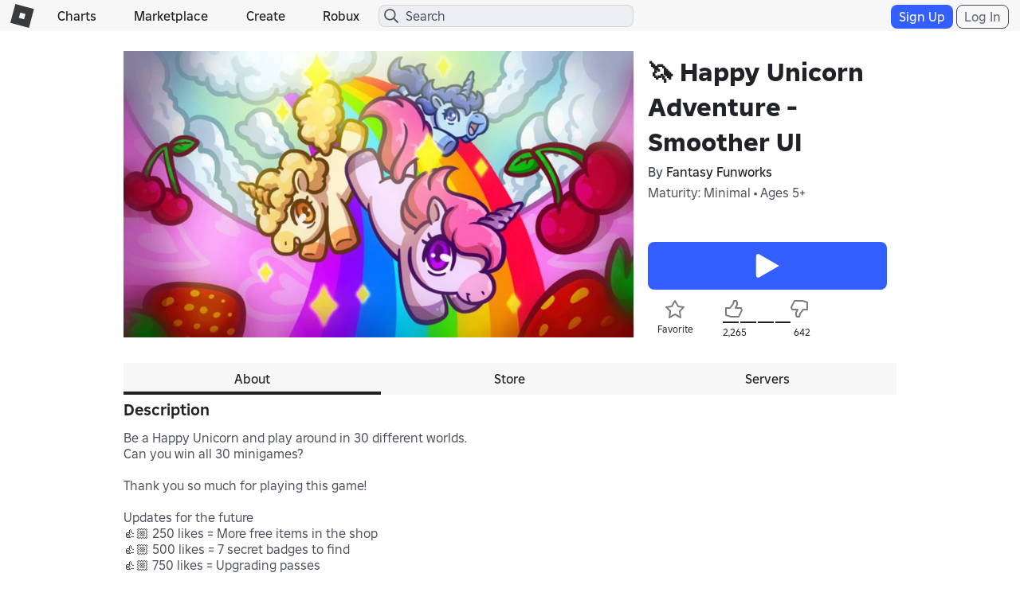

--- FILE ---
content_type: text/html; charset=utf-8
request_url: https://www.roblox.com/games/votingservice/10966411732
body_size: 338
content:

    <li id="voting-section"
        class="voting-panel body"
        data-target-id="10966411732"
        data-total-up-votes="2265"
        data-total-down-votes="642"
        data-vote-modal=""
        data-user-authenticated="false"
        data-vote-url="https://apis.roblox.com/voting-api/vote/asset/10966411732?vote="
        data-register-url=""
        data-account-page-url="">
        <div class="spinner spinner-sm loading"></div>
            <div class="vote-summary">
                <div class="voting-details">
                    <div class="users-vote ">

                        <div class="upvote">
                            <span class="icon-like "></span>
                        </div>

                        <div class="vote-details">
                            <div class="vote-container">
                                <div class="vote-background"></div>
                                <div class="vote-percentage"></div>
                                <div class="vote-mask">
                                    <div class="segment seg-1"></div>
                                    <div class="segment seg-2"></div>
                                    <div class="segment seg-3"></div>
                                    <div class="segment seg-4"></div>
                                </div>
                            </div>

                            <div class="vote-numbers">
                                <div class="count-left">
                                    <span id="vote-up-text" title="2265" class="vote-text">2,265</span>
                                </div>
                                <div class="count-right">
                                    <span id="vote-down-text" title="642" class="vote-text">642</span>

                                    </div>
                            </div>
                        </div>

                        <div class="downvote">
                            <span class="icon-dislike "></span>
                        </div>

                    </div>
                </div>

            </div>
    </li>


--- FILE ---
content_type: application/javascript
request_url: https://js.rbxcdn.com/13b3b0cf97cfb5da4538eb0c59f252188b4f724f9328c264a58d24a714e41fe5.js
body_size: 351
content:
var Roblox = Roblox || {};
Roblox.LangDynamic = Roblox.LangDynamic || {};
Roblox.LangDynamic["Feature.ShopDialog"] = {"Heading.LeavingRoblox":"You are leaving Roblox","Action.ContinueToShop":"Continue to Shop","Action.Cancel":"Cancel","Description.AgeWarning":"Please note that you need to be over 18 to purchase products online. The Amazon store is not part of Roblox.com and is governed by a separate privacy policy.","Description.AmazonRedirect":"Your are about to visit our amazon store. You will be redirected to Roblox merchandise store on {shopLink}.","Description.RetailWebsiteRedirect":"Heads up, Robloxian – by clicking “continue,” you will be redirected to a retail website that is not owned or operated by Roblox. They may have different terms and privacy policies.","Description.PurchaseAgeWarning":"Please note that you need to be over 18 to purchase products online. We hope to see you again soon!","Action.Continue":"Continue","Description.WebsiteRedirect":"Please Note: By clicking \"continue,\" you will be redirected to a third party website that is not owned, operated, or controlled by Roblox. We are not responsible for the privacy and security practices of such third party websites. You should refer to the privacy policies on their sites to determine their respective privacy practices."};
window.Roblox && window.Roblox.BundleDetector && window.Roblox.BundleDetector.bundleDetected("DynamicLocalizationResourceScript_Feature.ShopDialog");


--- FILE ---
content_type: application/javascript
request_url: https://js.rbxcdn.com/87a0c04447fe441d151248ce15f6644ec739826d005817d2c9726b22b81bf6c4.js
body_size: 5501
content:
var Roblox = Roblox || {};
Roblox.LangDynamic = Roblox.LangDynamic || {};
Roblox.LangDynamic["Authentication.TwoStepVerification"] = {"Action.Cancel":"Cancel","Action.Resend":"Resend Code","Action.Verify":"Verify","Label.EnterCode":"Enter Code (6-digit)","Label.EnterEmailCode":"Enter the code we just sent you via email.","Label.EnterTextCode":"Enter the code we just sent you via text message.","Label.TwoStepVerification":"2-Step Verification","Response.FeatureNotAvailable":"Feature not available. Please contact support.","Response.InvalidCode":"Invalid code.","Response.SystemErrorReturnToLogin":"System error. Please return to login screen.","Response.TooManyAttempts":"Too many attempts. Please try again later.","Label.TrustThisDevice":"Trust this device for 30 days","Response.CodeSent":"Code Sent","Label.RobloxSupport":"Roblox Support","Label.EnterTwoStepVerificationCode":"Enter your two step verification code.","Label.LearnMore":"Learn More","Label.FacebookPasswordWarning":"If you have been signing in with Facebook, you must set a password.","Action.Submit":"Submit","Label.Code":"Code","Label.NewCode":"New Code","Label.NeedHelpContactSupport":"Need help? Contact {supportLink}","Action.StartOver":"Start Over","Response.TooManyCharacters":"Too many characters","Label.CodeInputPlaceholderText":"Enter {codeLength}-digit Code","Description.TwoStepVerificationLoginEmail.Subject":"Verification Code for Roblox Account: {accountName}","Description.TwoStepVerificationLoginEmail.PlainBody":"{geoLocationInformation}Login code for {accountName}: {lineBreak}{lineBreak} {code} {lineBreak}{lineBreak}Enter this code into the 2-Step Verification screen to finish logging in. This code will expire in 15 minutes. {lineBreak}{lineBreak}This email was sent because your account tried to login to Roblox from a new browser or device. If you haven't tried logging into Roblox, someone else may be trying to access your account. You are strongly advised to change your password if you did not generate this request. {lineBreak}{lineBreak}Resources: {lineBreak}Change Your Password [{accountInfoPageLink}] {lineBreak}Learn More About 2-Step Verification [{twoStepVerificationHelpArticleLink}]{lineBreak}Keeping Your Account Safe [{keepAccountSafeArticleLink}] {lineBreak}General Roblox Support [{supportPageLink}] {lineBreak}{lineBreak}Thank you, {lineBreak}{lineBreak}The Roblox Team","Description.TwoStepVerificationLoginEmail.HtmlBody":"{geoLocationInformation}{spanStartTagWithBold}Login code for {accountName}: {lineBreak}{lineBreak}{code} {spanEndTag}{lineBreak}{lineBreak}Enter this code into the 2-Step Verification screen to finish logging in. This code will expire in 15 minutes.{lineBreak}{lineBreak}This email was sent because your account tried to login to Roblox from a new browser or device. If you haven't tried logging into Roblox, someone else may be trying to access your account. You are strongly advised to change your password if you did not generate this request.{lineBreak}{lineBreak}Resources:{lineBreak}{aTagStartWithHref}{ChangePasswordLink}{hrefEnd}Change Your Password{aTagEnd} {lineBreak}{aTagStartWithHref}{TwoStepVerificationArticleLink}{hrefEnd}Learn More About 2-Step Verification{aTagEnd} {lineBreak}{aTagStartWithHref}{AccountSafetyArticleLink}{hrefEnd}Keeping Your Account Safe{aTagEnd} {lineBreak}{aTagStartWithHref}{SupportLink}{hrefEnd}General Roblox Support{aTagEnd} {lineBreak}{lineBreak}Thank you,{lineBreak}{lineBreak}The Roblox Team","Description.TwoStepVerificationActivationEmail.Subject":"2-Step Verification with Email Activated for Roblox Account: {accountName}","Description.TwoStepVerificationDeactivationEmail.Subject":"2-Step Verification with Email Deactivated for Roblox Account: {accountName}","Description.TwoStepVerificationActivationEmail.Body.Under13":"Hi,{lineBreak}{lineBreak}2-Step Verification with Email has been activated for your child's Roblox account, {accountName}. For some actions like logging in, they will need to enter a 6-digit security code that Roblox sends to you via email.{lineBreak}{lineBreak}IMPORTANT: Don't share your security codes with anyone. Roblox will never ask you for your codes. This can include things like texting your code, screensharing, etc. By sharing your security codes with someone else, you are putting your account and its content at high risk.{lineBreak}{lineBreak}Roblox","Description.TwoStepVerificationActivationEmail.Body.Over13":"Hi {accountName},{lineBreak}{lineBreak}You have activated 2-Step Verification with Email for your Roblox account. For some actions like logging in, you will need to enter a 6-digit security code that Roblox sends to you via email.{lineBreak}{lineBreak}IMPORTANT: Don't share your security codes with anyone. Roblox will never ask you for your codes. This can include things like texting your code, screensharing, etc. By sharing your security codes with someone else, you are putting your account and its content at high risk.{lineBreak}{lineBreak}Roblox","Description.TwoStepVerificationDeactivationEmail.Body.Over13":"Hi {accountName},{lineBreak}{lineBreak}You have deactivated 2-Step Verification with Email for your Roblox account.{lineBreak}{lineBreak}IMPORTANT: Don't share your security codes with anyone. Roblox will never ask you for your codes. This can include things like texting your code, screensharing, etc. By sharing your security codes with someone else, you are putting your account and its content at high risk.{lineBreak}{lineBreak}Roblox","Description.TwoStepVerificationDeactivationEmail.Body.Under13":"Hi,{lineBreak}{lineBreak}2-Step Verification with Email has been deactivated for your child's Roblox account, {accountName}.{lineBreak}{lineBreak}IMPORTANT: Don't share your security codes with anyone. Roblox will never ask you for your codes. This can include things like texting your code, screensharing, etc. By sharing your security codes with someone else, you are putting your account and its content at high risk.{lineBreak}{lineBreak}Roblox","Description.TwoStepVerificationLoginEmail.Html.GeolocationInfo1":"{spanStartTagWithBold}Login request received from {username} located in {region}, {country} ({ipAddress}).{spanEndTag}{lineBreak}{lineBreak}","Description.TwoStepVerificationLoginEmail.Html.GeolocationInfo2":"{spanStartTagWithBold}Login request received from {username} located in {country} ({ipAddress}).{spanEndTag}{lineBreak}{lineBreak}\t","Description.TwoStepVerificationLoginEmail.Html.GeolocationInfo3":"{spanStartTagWithBold}Login request received from {username} (From Roblox Internal).{spanEndTag}{lineBreak}{lineBreak}\t","Description.TwoStepVerificationLoginEmail.PlainText.GeolocationInfo1":"Login request received from {username} located in {region}, {country} ({ipAddress}).{lineBreak}{lineBreak}","Description.TwoStepVerificationLoginEmail.PlainText.GeolocationInfo2":"Login request received from {username} located in {country} ({ipAddress}).{lineBreak}{lineBreak}","Description.TwoStepVerificationLoginEmail.PlainText.GeolocationInfo3":"Login request received from {username} (From Roblox Internal).{lineBreak}{lineBreak}","Description.TwoStepVerificationLoginEmail.Html.GeolocationInfo4":"{spanStartTagWithBold}Login request received from {username} located in {country}.{spanEndTag}{lineBreak}{lineBreak}","Description.TwoStepVerificationLoginEmail.Html.GeolocationInfo5":"{spanStartTagWithBold}Login request received from {username} located in {region}, {country}.{spanEndTag}{lineBreak}{lineBreak}","Description.TwoStepVerificationLoginEmail.Html.GeolocationInfo6":"{spanStartTagWithBold}Login request received from {username} located in {city}, {region}, {country}.{spanEndTag}{lineBreak}{lineBreak}","Description.TwoStepVerificationLoginEmail.PlainText.GeolocationInfo4":"Login request received from {username} located in {country}.{lineBreak}{lineBreak}","Description.TwoStepVerificationLoginEmail.PlainText.GeolocationInfo5":"Login request received from {username} located in {region}, {country}.{lineBreak}{lineBreak}","Description.TwoStepVerificationLoginEmail.PlainText.GeolocationInfo6":"Login request received from {username} located in {city}, {region}, {country}.{lineBreak}{lineBreak}","Label.DidNotReceive":"Didn't receive the code?","Description.TwoStepVerificationLoginEmail.V2.Subject":"Roblox Login Request: {accountName}","Description.TwoStepVerificationLoginEmail.V2.Header":"2-Step Verification Code: {code}","Description.TwoStepVerificationLoginEmail.V2.Body":"{paragraphStart}Hello,{paragraphEnd}{paragraphStart}{emphasisStart}{code}{emphasisEnd} is your Roblox 2-Step Verification code for {emphasisStart}{accountName}{emphasisEnd}.{paragraphEnd}{paragraphStart}Enter the above code into the 2-Step Verification screen to finish logging in. This code will expire in 15 minutes.{paragraphEnd}{paragraphStart}This login request was received from {emphasisStart}{geoLocationInformation}{emphasisEnd}.{paragraphEnd}{paragraphStart}IMPORTANT: Don't share your security codes with anyone. Roblox will never ask you for your codes. This can include things like texting your code, screensharing, etc. By sharing your security codes with someone else, you are putting your account and its content at high risk.{paragraphEnd}{lineBreak}{paragraphStart}Thank You,{lineBreak}{emphasisStart}The Roblox Team{emphasisEnd}{paragraphEnd}","Description.TwoStepVerificationLoginEmail.V2.Footer":"Do not reply to this email directly. You are receiving this email because there was a Roblox login attempt from a new browser or device. If you did not make this request, you are strongly advised to change your password.","Description.TwoStepVerificationLoginEmail.V2.Links":"{aTagStartWithHref}{TwoStepVerificationArticleLink}{hrefEnd}Learn More{aTagEnd} | {aTagStartWithHref}{AccountSafetyArticleLink}{hrefEnd}Account Safety{aTagEnd} | {aTagStartWithHref}{supportPageLink}{hrefEnd}Support{aTagEnd}","Description":"unknown","Description.UnknownLocation":"unknown","Response.SessionExpiredReturnToLogin":"Session has expired. Please return to login screen and try again.","Label.EmailMediaType":"Email","Label.AuthenticatorMediaType":"Authenticator","Label.RecoveryCodeMediaType":"Backup Code","Label.EnterAuthenticatorCode":"Enter the code generated by your authenticator app.","Label.EnterRecoveryCode":"Enter a previously saved backup code.","Label.CharacterCodeInputPlaceholderText":"Enter {codeLength}-character code","Label.ChooseAlternateMediaType":"Choose alternate verification method.","Action.ChangeMediaType":"Use another verification method","Description.TwoStepVerificationAuthenticatorActivationEmail.Body.Over13":"Hi {accountName},{lineBreak}{lineBreak}You have activated 2-Step Verification with Authenticator for your Roblox account. For some actions like logging in, you will need to enter a 6-digit security code from the Authenticator App.{lineBreak}{lineBreak}Remember to save your backup codes in case you don't have access to the Authenticator app.{lineBreak}{lineBreak}IMPORTANT: Don't share your security codes with anyone. Roblox will never ask you for your codes. This can include things like texting your code, screensharing, etc. By sharing your security codes with someone else, you are putting your account and its content at high risk.{lineBreak}{lineBreak}Roblox","Description.TwoStepVerificationAuthenticatorActivationEmail.Body.Under13":"Hi,{lineBreak}{lineBreak}2-Step Verification with Authenticator has been activated for your child's Roblox account, {accountName}. For some actions like logging in, they will need to enter a 6-digit security code from the Authenticator app.{lineBreak}{lineBreak}Remember to save your backup codes in case you don't have access to the Authenticator app.{lineBreak}{lineBreak}IMPORTANT: Don't share your security codes with anyone. Roblox will never ask you for your codes. This can include things like texting your code, screensharing, etc. By sharing your security codes with someone else, you are putting your account and its content at high risk.{lineBreak}{lineBreak}Roblox","Description.TwoStepVerificationAuthenticatorActivationEmail.Subject":"2-Step Verification with Authenticator Activated for Roblox Account: {accountName}","Description.TwoStepVerificationAuthenticatorDeactivationEmail.Body.Over13":"Hello {accountName},{lineBreak}{lineBreak}You have deactivated 2-Step Verification with Authenticator for your Roblox account. A security code from an Authenticator app will no longer be required for some actions like logging in.{lineBreak}{lineBreak}IMPORTANT: Don't share your security codes with anyone. Roblox will never ask you for your codes. This can include things like texting your code, screensharing, etc. By sharing your security codes with someone else, you are putting your account and its content at high risk.{lineBreak}{lineBreak}Roblox","Description.TwoStepVerificationAuthenticatorDeactivationEmail.Body.Under13":"Hello,{lineBreak}{lineBreak}2-Step Verification with Authenticator has been deactivated for your child's Roblox account, {accountName}. A security code from an Authenticator app will no longer be required for some actions like logging in.{lineBreak}{lineBreak}IMPORTANT: Don't share your security codes with anyone. Roblox will never ask you for your codes. This can include things like texting your code, screensharing, etc. By sharing your security codes with someone else, you are putting your account and its content at high risk.{lineBreak}{lineBreak}Roblox","Description.TwoStepVerificationAuthenticatorDeactivationEmail.Subject":"2-Step Verification with Authenticator Deactivated for Roblox Account: {accountName}","Description.TwoStepVerificationAuthenticatorCustomerSupportDeactivationEmail.Body.Over13":"Hello {accountName},{lineBreak}{lineBreak}This message is to notify you that our support team has deactivated 2-Step Verification with Authenticator for your Roblox account. This typically occurs due to a support ticket you submitted or as a security measure to ensure the safety of your account. A security code from an Authenticator app will no longer be required for some actions like logging in. You can reactivate 2-Step Verification in your {aTagStartWithHref}{AccountSettingsPageLink}{hrefEnd}account settings{aTagEnd}.{lineBreak}{lineBreak}If you need further assistance, {spanStartTagWithBold}do not reply to this email{spanEndTag}, and reply to your existing support ticket or submit a new support request here: {aTagStartWithHref}{supportPageLink}{hrefEnd}Roblox Support{aTagEnd}.{lineBreak}{lineBreak}IMPORTANT: Don't share your security codes with anyone. Roblox will never ask you for your codes. This can include things like texting your code, screensharing, etc. By sharing your security codes with someone else, you are putting your account and its content at high risk.{lineBreak}{lineBreak}Roblox","Description.TwoStepVerificationAuthenticatorCustomerSupportDeactivationEmail.Body.Under13":"Hello,{lineBreak}{lineBreak}This message is to notify you that our support team has deactivated 2-Step Verification with Authenticator on your child's Roblox account, {accountName}. This typically occurs due to a support ticket you submitted or as a security measure to ensure the safety of your account. A security code from an Authenticator app will no longer be required for some actions like logging in. You can reactivate 2-Step Verification in {aTagStartWithHref}{AccountSettingsPageLink}{hrefEnd}account settings{aTagEnd}.{lineBreak}{lineBreak}If you need further assistance, {spanStartTagWithBold}do not reply to this email{spanEndTag}, and reply to your existing support ticket or submit a new support request here: {aTagStartWithHref}{supportPageLink}{hrefEnd}Roblox Support{aTagEnd}.{lineBreak}{lineBreak}IMPORTANT: Don't share your security codes with anyone. Roblox will never ask you for your codes. This can include things like texting your code, screensharing, etc. By sharing your security codes with someone else, you are putting your account and its content at high risk.{lineBreak}{lineBreak}Roblox","Description.TwoStepVerificationAuthenticatorCustomerSupportDeactivationEmail.Subject":"2-Step Verification with Authenticator Deactivated by Roblox Support: {accountName}","Description.TwoStepVerificationCustomerSupportDeactivationEmail.HtmlBody.Over13":"Hello {accountName},{lineBreak}{lineBreak}This message is to notify you that our support team has deactivated 2-Step Verification with Email for your Roblox account. This typically occurs due to a support ticket you submitted or as a security measure to ensure the safety of your account. A security code will no longer be required for some actions like logging in. You can reactivate 2-Step Verification in your {aTagStartWithHref}{AccountSettingsPageLink}{hrefEnd}account settings{aTagEnd}.{lineBreak}{lineBreak}If you need further assistance, {spanStartTagWithBold}do not reply to this email{spanEndTag}, and reply to your existing support ticket or submit a new support request here: {aTagStartWithHref}{supportPageLink}{hrefEnd}Roblox Support{aTagEnd}.{lineBreak}{lineBreak}IMPORTANT: Don't share your security codes with anyone. Roblox will never ask you for your codes. This can include things like texting your code, screensharing, etc. By sharing your security codes with someone else, you are putting your account and its content at high risk.{lineBreak}{lineBreak}Roblox","Description.TwoStepVerificationCustomerSupportDeactivationEmail.HtmlBody.Under13":"Hello,{lineBreak}{lineBreak}This message is to notify you that our support team has deactivated 2-Step Verification with Email on your child's Roblox account, {accountName}. This typically occurs due to a support ticket you submitted or as a security measure to ensure the safety of your account. A security code will no longer be required for some actions like logging in. You can reactivate 2-Step Verification in {aTagStartWithHref}{AccountSettingsPageLink}{hrefEnd}account settings{aTagEnd}.{lineBreak}{lineBreak}If you need further assistance, {spanStartTagWithBold}do not reply to this email{spanEndTag}, and reply to your existing support ticket or submit a new support request here: {aTagStartWithHref}{supportPageLink}{hrefEnd}Roblox Support{aTagEnd}.{lineBreak}{lineBreak}IMPORTANT: Don't share your security codes with anyone. Roblox will never ask you for your codes. This can include things like texting your code, screensharing, etc. By sharing your security codes with someone else, you are putting your account and its content at high risk.{lineBreak}{lineBreak}Roblox","Description.TwoStepVerificationCustomerSupportDeactivationEmail.Subject":"2-Step Verification with Email Deactivated by Roblox Support: {accountName}","Description.TwoStepVerificationRecoveryCodeDepletedEmail.HtmlBody.Under13":"Hello,{lineBreak}{lineBreak}All valid backup codes have been used on your child's Roblox account, {accountName}. To avoid getting locked out, they can generate new backup codes in {aTagStartWithHref}{AccountSettingsPageLink}{hrefEnd}account settings{aTagEnd}.{lineBreak}{lineBreak}IMPORTANT: Don't share your backup codes with anyone. Roblox will never ask you for your codes. This can include things like texting your code, screensharing, etc. By sharing your backup codes with someone else, you are putting your account and its content at high risk.{lineBreak}{lineBreak}Roblox","Description.TwoStepVerificationRecoveryCodeDepletedEmail.HtmlBody.Over13":"Hello {accountName},{lineBreak}{lineBreak}You have used all valid backup codes. To avoid getting locked out, you can generate new backup codes in {aTagStartWithHref}{AccountSettingsPageLink}{hrefEnd}account settings{aTagEnd}.{lineBreak}{lineBreak}IMPORTANT: Don't share your backup codes with anyone. Roblox will never ask you for your codes. This can include things like texting your code, screensharing, etc. By sharing your backup codes with someone else, you are putting your account and its content at high risk.{lineBreak}{lineBreak}Roblox","Description.TwoStepVerificationRecoveryCodeDepletedEmail.Subject":"No Remaining Backup Codes for Roblox Account: {accountName}","Description.TwoStepVerificationRobuxSpendEmail.V2.Subject":"Roblox Virtual Purchase Verification Request: {accountName}","Description.TwoStepVerificationRobuxSpendEmail.HtmlBody":"{geoLocationInformation}{spanStartTagWithBold}Virtual transaction code for {accountName}: {lineBreak}{lineBreak}{code} {spanEndTag}{lineBreak}{lineBreak}Enter this code into the 2-Step Verification screen to finish verifying your virtual transaction. This code will expire in 15 minutes.{lineBreak}{lineBreak}This email was sent because your account's activity raised an alarm. If you haven't tried transacting in Roblox, someone else may be trying to access your account. You are strongly advised to change your password if you did not generate this request.{lineBreak}{lineBreak}Resources:{lineBreak}{aTagStartWithHref}{ChangePasswordLink}{hrefEnd}Change Your Password{aTagEnd} {lineBreak}{aTagStartWithHref}{TwoStepVerificationArticleLink}{hrefEnd}Learn More About 2-Step Verification{aTagEnd} {lineBreak}{aTagStartWithHref}{AccountSafetyArticleLink}{hrefEnd}Keeping Your Account Safe{aTagEnd} {lineBreak}{aTagStartWithHref}{SupportLink}{hrefEnd}General Roblox Support{aTagEnd} {lineBreak}{lineBreak}Thank you,{lineBreak}{lineBreak}The Roblox Team","Description.TwoStepVerificationRobuxSpendEmail.PlainBody":"{geoLocationInformation}Virtual transaction code for {accountName}: {lineBreak}{lineBreak} {code} {lineBreak}{lineBreak}Enter this code into the 2-Step Verification screen to finish verifying your virtual transaction. This code will expire in 15 minutes.{lineBreak}{lineBreak}This email was sent because your account's activity raised an alarm. If you haven't tried transacting in Roblox, someone else may be trying to access your account. You are strongly advised to change your password if you did not generate this request. {lineBreak}{lineBreak}Resources: {lineBreak}Change Your Password [{accountInfoPageLink}] {lineBreak}Learn More About 2-Step Verification [{twoStepVerificationHelpArticleLink}]{lineBreak}Keeping Your Account Safe [{keepAccountSafeArticleLink}] {lineBreak}General Roblox Support [{supportPageLink}] {lineBreak}{lineBreak}Thank you, {lineBreak}{lineBreak}The Roblox Team","Description.TwoStepVerificationRobxSpendEmail.V2.Body":"{paragraphStart}Hello,{paragraphEnd}{paragraphStart}{emphasisStart}{code}{emphasisEnd} is your Roblox 2-Step Verification code for {emphasisStart}{accountName}{emphasisEnd}.{paragraphEnd}{paragraphStart}Enter the above code into the 2-Step Verification screen to finish verifying your virtual transaction. This code will expire in 15 minutes.{paragraphEnd}{paragraphStart}This login request was received from {emphasisStart}{geoLocationInformation}{emphasisEnd}.{paragraphEnd}{paragraphStart}IMPORTANT: Don't share your security codes with anyone. Roblox will never ask you for your codes. This can include things like texting your code, screensharing, etc. By sharing your security codes with someone else, you are putting your account and its content at high risk.{paragraphEnd}{lineBreak}{paragraphStart}Thank You,{lineBreak}{emphasisStart}The Roblox Team{emphasisEnd}{paragraphEnd}","Description.TwoStepVerificationRobuxSpendEmail.V2.Footer":"Do not reply to this email directly. You are receiving this email because there was increased Roblox virtual transaction activity. If you did not make this request, you are strongly advised to change your password.","Description.TwoStepVerificationRobuxSpendEmail.V2.Bod":"{paragraphStart}Hello,{paragraphEnd}{paragraphStart}{emphasisStart}{code}{emphasisEnd} is your Roblox 2-Step Verification code for {emphasisStart}{accountName}{emphasisEnd}.{paragraphEnd}{paragraphStart}Enter the above code into the 2-Step Verification screen to finish verifying your virtual transaction. This code will expire in 15 minutes.{paragraphEnd}{paragraphStart}This login request was received from {emphasisStart}{geoLocationInformation}{emphasisEnd}.{paragraphEnd}{paragraphStart}IMPORTANT: Don't share your security codes with anyone. Roblox will never ask you for your codes. This can include things like texting your code, screensharing, etc. By sharing your security codes with someone else, you are putting your account and its content at high risk.{paragraphEnd}{lineBreak}{paragraphStart}Thank You,{lineBreak}{emphasisStart}The Roblox Team{emphasisEnd}{paragraphEnd}","Description.Footer.GeneratedBy":"This message was generated by {environmentIdentifier}.","Response.SuccessfulVerification":"You have successfully verified!","Response.InvalidCodeTryAgain":"Invalid code. Please try again.","Response.VerificationError":"System error occurred during verification.","Message.RobuxSpendTwoStepVerificationRequired":"2-Step Verification is required to make further transactions.","Description.TwoStepVerificationRobuxSpendEmail.V2.Body":"{paragraphStart}Hello,{paragraphEnd}{paragraphStart}{emphasisStart}{code}{emphasisEnd} is your Roblox 2-Step Verification code for {emphasisStart}{accountName}{emphasisEnd}.{paragraphEnd}{paragraphStart}Enter the above code into the 2-Step Verification screen to finish verifying your virtual transaction. This code will expire in 15 minutes.{paragraphEnd}{paragraphStart}This login request was received from {emphasisStart}{geoLocationInformation}{emphasisEnd}.{paragraphEnd}{paragraphStart}IMPORTANT: Don't share your security codes with anyone. Roblox will never ask you for your codes. This can include things like texting your code, screensharing, etc. By sharing your security codes with someone else, you are putting your account and its content at high risk.{paragraphEnd}{lineBreak}{paragraphStart}Thank You,{lineBreak}{emphasisStart}The Roblox Team{emphasisEnd}{paragraphEnd}","Response.SuccessfulVerificationV2":"You have successfully verified! Please retry your previous action.","Message.RobuxSpendTwoStepVerificationRequiredV2":"Verification is required to continue with your previous action.","Response.SystemErrorSwitchingToEmail":"Error sending email code. Please choose alternate verification method or try again later.","Message.VerificationRequiredForAction":"Verification is required to perform this action.","Heading.VerifyAccount":"Verify Account","Response.DefaultError":"An error occurred. Please try again.","Response.SessionExpired":"Session has expired. Please try again.","Action.Reload":"Reload","Description.TwoStepVerificationItemTradeEmail.V2.Body":"{paragraphStart}Hello,{paragraphEnd}{paragraphStart}{emphasisStart}{code}{emphasisEnd} is your Roblox 2-Step Verification code for {emphasisStart}{accountName}{emphasisEnd}.{paragraphEnd}{paragraphStart}Enter the above code into the 2-Step Verification screen to finish verifying your trade. This code will expire in 15 minutes.{paragraphEnd}{paragraphStart}This login request was received from {emphasisStart}{geoLocationInformation}{emphasisEnd}.{paragraphEnd}{paragraphStart}IMPORTANT: Don't share your security codes with anyone. Roblox will never ask you for your codes. This can include things like texting your code, screensharing, etc. By sharing your security codes with someone else, you are putting your account and its content at high risk.{paragraphEnd}{lineBreak}{paragraphStart}Thank You,{lineBreak}{emphasisStart}The Roblox Team{emphasisEnd}{paragraphEnd}","Description.TwoStepVerificationItemTradeEmail.V2.Subject":"Roblox Trade Verification Request: {accountName}","Description.TwoStepVerificationItemTradeEmail.V2.Footer":"Do not reply to this email directly. You are receiving this email because there was increased Roblox trade activity. If you did not make this request, you are strongly advised to change your password.","Description.TwoStepVerificationResaleEmail.V1.Subject":"Roblox Resale Verification Request: {accountName}","Description.TwoStepVerificationResaleEmail.V1.Footer":"Do not reply to this email directly. You are receiving this email because there was increased resale activity. If you did not make this request, you are strongly advised to change your password.","Description.TwoStepVerificationResaleEmail.V1.Body":"{paragraphStart}Hello,{paragraphEnd}{paragraphStart}{emphasisStart}{code}{emphasisEnd} is your Roblox 2-Step Verification code for {emphasisStart}{accountName}{emphasisEnd}.{paragraphEnd}{paragraphStart}Enter the above code into the 2-Step Verification screen to finish verifying your resale. This code will expire in 15 minutes.{paragraphEnd}{paragraphStart}This request was received from {emphasisStart}{geoLocationInformation}{emphasisEnd}.{paragraphEnd}{paragraphStart}IMPORTANT: Don't share your security codes with anyone. Roblox will never ask you for your codes. This can include things like texting your code, screensharing, etc. By sharing your security codes with someone else, you are putting your account and its content at high risk.{paragraphEnd}{lineBreak}{paragraphStart}Thank You,{lineBreak}{emphasisStart}The Roblox Team{emphasisEnd}{paragraphEnd}","Description.TwoStepVerificationPasswordResetEmail.V1.Body":"{paragraphStart}Hello,{paragraphEnd}{paragraphStart}{emphasisStart}{code}{emphasisEnd} is your Roblox 2-Step Verification code for {emphasisStart}{accountName}{emphasisEnd}.{paragraphEnd}{paragraphStart}Enter the above code into the 2-Step Verification screen to continue your password reset. This code will expire in 15 minutes.{paragraphEnd}{paragraphStart}This request was received from {emphasisStart}{geoLocationInformation}{emphasisEnd}.{paragraphEnd}{paragraphStart}IMPORTANT: Don't share your security codes with anyone. Roblox will never ask you for your codes. This can include things like texting your code, screensharing, etc. By sharing your security codes with someone else, you are putting your account and its content at high risk.{paragraphEnd}{lineBreak}{paragraphStart}Thank You,{lineBreak}{emphasisStart}The Roblox Team{emphasisEnd}{paragraphEnd}","Description.TwoStepVerificationPasswordResetEmail.V1.Footer":"Do not reply to this email directly. You are receiving this email because an attempt was made to reset your password.","Description.TwoStepVerificationPasswordResetEmail.V1.Subject":"Roblox Password Reset Request: {accountName}","Description.TwoStepVerificationSMSLogin.Body":"Roblox 2SV for {accountName}: please enter {code} to verify your account","Description.TwoStepVerificationSMSActivationText.Body":"Roblox 2SV for {accountName}: please enter {code} to activate 2SV.","Description.TwoStepVerificationSMSDeactivationText.Body":"Roblox 2SV for {accountName} disabled.","Description.TwoStepVerificationSMSCustomerSupportDeactivationText.Body":"Customer support has deactivated 2SV for your Roblox account. This typically occurs due to a support ticket you submitted or as a security measure to ensure the safety of your account. A security code from SMS will no longer be required for some actions like logging in. You can reactivate 2-Step Verification in Account Settings under “Security”.","Description.TwoStepVerificationSMSRecoveryCodeDepletedText":"You have no remaining 2SV account backup codes for your Roblox account. Please contact customer support for further assistance in recovering your account.","Description.TwoStepVerificationSMSEnabledText.Body":"Roblox 2SV for {accountName} enabled.","Label.SmsMediaType":"SMS","Description.TwoStepVerificationRevertAccountEmail.V1.Body":"{paragraphStart}Hello,{paragraphEnd}{paragraphStart}{emphasisStart}{code}{emphasisEnd} is your Roblox 2-Step Verification code for {emphasisStart}{accountName}{emphasisEnd}.{paragraphEnd}{paragraphStart}Enter the above code into the 2-Step Verification screen to continue reverting changes to your account. This code will expire in 15 minutes.{paragraphEnd}{paragraphStart}This request was received from {emphasisStart}{geoLocationInformation}{emphasisEnd}.{paragraphEnd}{paragraphStart}IMPORTANT: Don't share your security codes with anyone. Roblox will never ask you for your codes. This can include things like texting your code, screensharing, etc. By sharing your security codes with someone else, you are putting your account and its content at high risk.{paragraphEnd}{lineBreak}{paragraphStart}Thank You,{lineBreak}{emphasisStart}The Roblox Team{emphasisEnd}{paragraphEnd}","Description.TwoStepVerificationRevertAccountEmail.V1.Footer":"Do not reply to this email directly. You are receiving this email because an attempt was made to revert changes to your account.","Description.TwoStepVerificationRevertAccountEmail.V1.Subject":"Roblox Revert Account Request: {accountName}","Description.TwoStepVerificationActivationText.Body.Over13":"Hi {accountName},{lineBreak}{lineBreak}You have activated 2-Step Verification with Text Messages for your Roblox account. For some actions like logging in, you will need to enter a 6-digit security code that Roblox sends to you via text messages.{lineBreak}{lineBreak}IMPORTANT: Don't share your security codes with anyone. Roblox will never ask you for your codes. This can include things like texting your code, screensharing, etc. By sharing your security codes with someone else, you are putting your account and its content at high risk.{lineBreak}{lineBreak}Roblox","Description.TwoStepVerificationActivationSMS.Body.Under13":"Hi,{lineBreak}{lineBreak}2-Step Verification with SMS has been activated for your child's Roblox account, {accountName}. For some actions like logging in, they will need to enter a 6-digit security code that Roblox sends to you via SMS.{lineBreak}{lineBreak}IMPORTANT: Don't share your security codes with anyone. Roblox will never ask you for your codes. This can include things like texting your code, screensharing, etc. By sharing your security codes with someone else, you are putting your account and its content at high risk.{lineBreak}{lineBreak}Roblox","Description.TwoStepVerificationActivationText.Body.Under13":"Hi,{lineBreak}{lineBreak}2-Step Verification with Text Messages has been activated for your child's Roblox account, {accountName}. For some actions like logging in, they will need to enter a 6-digit security code that Roblox sends to you via text messages.{lineBreak}{lineBreak}IMPORTANT: Don't share your security codes with anyone. Roblox will never ask you for your codes. This can include things like texting your code, screensharing, etc. By sharing your security codes with someone else, you are putting your account and its content at high risk.{lineBreak}{lineBreak}Roblox","Description.TwoStepVerificationActivationText.Subject":"2-Step Verification with Text Messages Activated for Roblox Account: {accountName}","Description.TwoStepVerificationCustomerSupportDeactivationText.Subject":"2-Step Verification with Text Messages Deactivated by Roblox Support: {accountName}","Description.TwoStepVerificationDeactivationText.Body.Over13":"Hi {accountName},{lineBreak}{lineBreak}You have deactivated 2-Step Verification with Text Messages for your Roblox account.{lineBreak}{lineBreak}IMPORTANT: Don't share your security codes with anyone. Roblox will never ask you for your codes. This can include things like texting your code, screensharing, etc. By sharing your security codes with someone else, you are putting your account and its content at high risk.{lineBreak}{lineBreak}Roblox","Description.TwoStepVerificationDeactivationText.Body.Under13":"Hi,{lineBreak}{lineBreak}2-Step Verification with Text Messages has been deactivated for your child's Roblox account, {accountName}.{lineBreak}{lineBreak}IMPORTANT: Don't share your security codes with anyone. Roblox will never ask you for your codes. This can include things like texting your code, screensharing, etc. By sharing your security codes with someone else, you are putting your account and its content at high risk.{lineBreak}{lineBreak}Roblox","Description.TwoStepVerificationDeactivationText.Subject":"2-Step Verification with Text Messages Deactivated for Roblox Account: {accountName}","Description.TwoStepVerificationCustomerSupportDeactivationText.HtmlBody.Over13":"Hello {accountName},{lineBreak}{lineBreak}This message is to notify you that our support team has deactivated 2-Step Verification with Text Messages for your Roblox account. This typically occurs due to a support ticket you submitted or as a security measure to ensure the safety of your account. A security code will no longer be required for some actions like logging in. You can reactivate 2-Step Verification in your {aTagStartWithHref}{AccountSettingsPageLink}{hrefEnd}account settings{aTagEnd}.{lineBreak}{lineBreak}If you need further assistance, {spanStartTagWithBold}do not reply to this email{spanEndTag}, and reply to your existing support ticket or submit a new support request here: {aTagStartWithHref}{supportPageLink}{hrefEnd}Roblox Support{aTagEnd}.{lineBreak}{lineBreak}IMPORTANT: Don't share your security codes with anyone. Roblox will never ask you for your codes. This can include things like texting your code, screensharing, etc. By sharing your security codes with someone else, you are putting your account and its content at high risk.{lineBreak}{lineBreak}Roblox","Description.TwoStepVerificationCustomerSupportDeactivationText.HtmlBody.Under13":"Hello,{lineBreak}{lineBreak}This message is to notify you that our support team has deactivated 2-Step Verification with Text Messages on your child's Roblox account, {accountName}. This typically occurs due to a support ticket you submitted or as a security measure to ensure the safety of your account. A security code will no longer be required for some actions like logging in. You can reactivate 2-Step Verification in {aTagStartWithHref}{AccountSettingsPageLink}{hrefEnd}account settings{aTagEnd}.{lineBreak}{lineBreak}If you need further assistance, {spanStartTagWithBold}do not reply to this email{spanEndTag}, and reply to your existing support ticket or submit a new support request here: {aTagStartWithHref}{supportPageLink}{hrefEnd}Roblox Support{aTagEnd}.{lineBreak}{lineBreak}IMPORTANT: Don't share your security codes with anyone. Roblox will never ask you for your codes. This can include things like texting your code, screensharing, etc. By sharing your security codes with someone else, you are putting your account and its content at high risk.{lineBreak}{lineBreak}Roblox","Description.TwoStepVerificationSwap.Subject":"2-Step Verification Change for {accountName}","Description.TwoStepVerificationSwap.Body.Over13":"Hello,{lineBreak}{lineBreak}You have changed the 2-Step Verification method for {accountName} from {disabledTwoStepMethod} to {enabledTwoStepMethod}. If you did not make this request, contact Customer Support immediately to recover your account.{lineBreak}{lineBreak}IMPORTANT: Don't share your security codes with anyone. Roblox will never ask you for your codes. This can include things like texting your code, screensharing, etc. By sharing your security codes with someone else, you are putting your account and its content at high risk.{lineBreak}{lineBreak}Thank you,{lineBreak}{lineBreak}Roblox Team","Description.TwoStepVerificationSwap.Body.Under13":"Hello,{lineBreak}{lineBreak}The 2-Step Verification method for your child's Roblox account, {accountName}, has changed from {disabledTwoStepMethod} to {enabledTwoStepMethod}. If you or your child did not make this request, contact Customer Support immediately to recover your child's account.{lineBreak}{lineBreak}IMPORTANT: Don't share your security codes with anyone. Roblox will never ask you for your codes. This can include things like texting your code, screensharing, etc. By sharing your security codes with someone else, you are putting your account and its content at high risk.{lineBreak}{lineBreak}Thank you,{lineBreak}{lineBreak}Roblox Team","Label.VerifyWithSecurityKey":"Use your Security Key to log in.","Label.SecurityKeyMediaType":"Security Key","Label.UseSecurityKey":"Use your Security Key to log in.{lineBreak}When prompted, touch your key or use biometrics on this device.","Description.TwoStepVerificationGenericEmail.V1.Subject":"Roblox 2-Step Verification: {accountName}","Description.TwoStepVerificationGenericEmail.V1.Footer":"Do not reply to this email directly. You are receiving this email because 2-Step Verification was required to complete your desired action.","Description.TwoStepVerificationGenericEmail.V1.Body":"{paragraphStart}Hello,{paragraphEnd}{paragraphStart}{emphasisStart}{code}{emphasisEnd} is your Roblox 2-Step Verification code for {emphasisStart}{accountName}{emphasisEnd}.{paragraphEnd}{paragraphStart}Enter the above code into the 2-Step Verification screen to continue taking your desired action. This code will expire in 15 minutes.{paragraphEnd}{paragraphStart}This request was received from {emphasisStart}{geoLocationInformation}{emphasisEnd}.{paragraphEnd}{paragraphStart}IMPORTANT: Don't share your security codes with anyone. Roblox will never ask you for your codes. This can include things like texting your code, screensharing, etc. By sharing your security codes with someone else, you are putting your account and its content at high risk.{paragraphEnd}{lineBreak}{paragraphStart}Thank You,{lineBreak}{emphasisStart}The Roblox Team{emphasisEnd}{paragraphEnd}","Label.SecurityKeyDirections":"When prompted, touch your key or use biometrics on this device.","Description.TwoStepVerificationActivationSecurityKey.Body.Over13":"Hi {accountName},{lineBreak}{lineBreak}You have activated 2-Step Verification with Security Key for your Roblox account. For some actions like logging in, you will need to have your security key.{lineBreak}{lineBreak}Roblox","Description.TwoStepVerificationActivationSecurityKey.EmailSubject":"2-Step Verification with Security Key Activated for Roblox Account: {accountName}","Description.TwoStepVerificationActivationSecurityKey.Body.Under13":"Hi,{lineBreak}{lineBreak}2-Step Verification with Security Key has been activated for your child's Roblox account, {accountName}. For some actions like logging in, they will need to have their security key.{lineBreak}{lineBreak}Roblox","Description.TwoStepVerificationCustomerSupportDeactivationSecurityKey.Subject":"2-Step Verification with Security Key Deactivated by Roblox Support: {accountName}","Description.TwoStepVerificationCustomerSupportDeactivationSecurityKey.HtmlBody.Over13":"Hello {accountName},{lineBreak}{lineBreak}This message is to notify you that our support team has deactivated 2-Step Verification with Security Key for your Roblox account. This typically occurs due to a support ticket you submitted or as a security measure to ensure the safety of your account. A security key will no longer be required for some actions like logging in. You can reactivate 2-Step Verification in your {aTagStartWithHref}{AccountSettingsPageLink}{hrefEnd}account settings{aTagEnd}.{lineBreak}{lineBreak}If you need further assistance, {spanStartTagWithBold}do not reply to this email{spanEndTag}, and reply to your existing support ticket or submit a new support request here: {aTagStartWithHref}{supportPageLink}{hrefEnd}Roblox Support{aTagEnd}.{lineBreak}{lineBreak}Roblox","Description.TwoStepVerificationCustomerSupportDeactivationSecurityKey.HtmlBody.Under13":"Hello,{lineBreak}{lineBreak}This message is to notify you that our support team has deactivated 2-Step Verification with Security Key on your child's Roblox account, {accountName}. This typically occurs due to a support ticket you submitted or as a security measure to ensure the safety of your account. A security key will no longer be required for some actions like logging in. You can reactivate 2-Step Verification in {aTagStartWithHref}{AccountSettingsPageLink}{hrefEnd}account settings{aTagEnd}.{lineBreak}{lineBreak}If you need further assistance, {spanStartTagWithBold}do not reply to this email{spanEndTag}, and reply to your existing support ticket or submit a new support request here: {aTagStartWithHref}{supportPageLink}{hrefEnd}Roblox Support{aTagEnd}.{lineBreak}{lineBreak}Roblox","Description.TwoStepVerificationDeactivationSecurityKey.Subject":"2-Step Verification with Security Key Deactivated for Roblox Account: {accountName}","Description.TwoStepVerificationDeactivationSecurityKey.Body.Over13":"Hi {accountName},{lineBreak}{lineBreak}You have deactivated 2-Step Verification with Security Key for your Roblox account.{lineBreak}{lineBreak}Roblox","Description.TwoStepVerificationDeactivationSecurityKey.Body.Under13":"Hi,{lineBreak}{lineBreak}2-Step Verification with Security Key has been deactivated for your child's Roblox account, {accountName}.{lineBreak}{lineBreak}Roblox","Description.SecurityWarningShort":"{boldStart}IMPORTANT:{boldEnd} Don't share your security codes with anyone. Roblox will never ask you for your codes. This can include things like texting your code, screensharing, etc.","Description.SecurityWarningShortBackupCodes":"{boldStart}IMPORTANT:{boldEnd} Don't share your backup codes with anyone. Roblox will never ask you for your codes. This can include things like texting your code, screensharing, etc.","Response.AuthenticatorCodeAlreadyUsed":"This code has already been used. Please enter a new code.","Action.Retry":"Retry","Label.ApproveWithDevice":"To approve or reject this attempt, open the Roblox app from a logged-in mobile or tablet device.","Label.NewLogin":"New Login Attempt","Label.UseYourDevice":"Use Your Device","Description.LoginDenied":"Your attempt was denied. If this was a mistake, try again.","Header.LoginDenied":"Login Denied","Description.LoginExpired":"This login attempt has expired.","Heading.LoginError":"Unable to Log In","Action.Okay":"OK","HelpCenterLink":"Need help? Visit our {helpCenterLink}","Label.HelpCenterLink":"Need help? Visit our {helpCenterLink}","Label.HelpCenter":"Help Center","Heading.LoginDenied":"Login Denied","Label.PasskeyDirections":"Your device will ask you for fingerprint, face ID, or screen lock.","Label.PasskeyMediaType":"Passkey","Label.VerifyWithPasskey":"Use your Passkey to confirm it's really you.","Label.EnterPassword":"Enter your password.","Label.PasswordPlaceholder":"Your Password","Response.InvalidPassword":"Password incorrect.","Label.Password":"Password","Description.Expired":"This attempt has expired.","Description.Denied":"Your attempt was denied. If this was a mistake, try again.","Label.AttemptApproved":"Attempt Approved","Label.AttemptReviewed":"Attempt Reviewed","Label.EnterEmailCodeSanitizedEmail":"We want to make sure it's you. Enter the code we sent to your email:{lineBreak}{emailSanitized}.","Label.EnterEmailCodeSanitizedEmailU13":"We want to make sure it's you. Enter the code we sent to your parental recovery email:{lineBreak}{emailSanitized}.","Title.UseAnotherDevice":"Use another device","Description.QuickLogin":"Passkeys and hardware security keys aren’t supported on this platform or device. Your account requires a passkey or security key to continue logging in. Select OK to close this window and return to the Log In page. Then, choose Log In With Another Device and follow the instructions to securely log in with another logged in device.","Action.Continue":"Continue","Description.TwoStepVerification.Email.Preheader":"Do not share this code. We will never contact you to ask for it. If you did not make this request, you are strongly advised to change your password.","Label.HaveSecurityKeys":"Have security keys (optional)","Label.SecurityKeyAdded":"Security key added","Description.AuthenticatorActivationEmail.Body.Under13.V2":"Hi,{lineBreak}{lineBreak}2-Step Verification with Authenticator has been activated for your child's Roblox account, {accountName}. For some actions like logging in, they will need to enter a 6-digit security code from the Authenticator app.{lineBreak}{lineBreak}{boldStart}Secure Your Child's Account{boldEnd}{lineBreak}{lineBreak}If your child ever loses access to their primary 2SV method (the Authenticator app), they will need a backup option to regain access to their account. If they do not have a backup on file, they may be locked out.{lineBreak}{lineBreak}To ensure your child can always recover their account, please help them add one of the following safe backup options.{lineBreak}{lineBreak}{boldStart}Recommended Action: Passkey or Backup Codes{boldEnd}{lineBreak}{lineBreak}Please help your child set up one of these backup sign-in methods:{lineBreak}{lineBreak}{ulStart}{liStart}{boldStart}Option 1: Add a Passkey{boldEnd}{ulStart}{liStart}A Passkey is a safe, easy sign-in method that helps your child skip the 2SV challenge entirely, as it’s already more phishing-resistant than 2SV codes.{liEnd}{liStart}{italicsStart}Where to find it: Account Info tab in Settings.{italicsEnd}{liEnd}{ulEnd}{liEnd}{liStart}{boldStart}Option 2: Save Backup Codes{boldEnd}{ulStart}{liStart}These are one-time codes that let your child log in if they lose their primary 2SV method. Please keep the backup codes somewhere only you can access, and do not share the codes with others.{liEnd}{liStart}{italicsStart}Where to find it: Security tab in Settings.{italicsEnd}{liEnd}{ulEnd}{liEnd}{ulEnd}{lineBreak}{lineBreak}IMPORTANT: Don't share your security codes with anyone. Roblox will never ask you for your codes. This can include things like texting your code, screensharing, etc. By sharing your security codes with someone else, you are putting your account and its content at high risk.{lineBreak}{lineBreak}Roblox","Description.SecurityKeyActivationEmail.Body.Under13.V2":"Hi,{lineBreak}{lineBreak}2-Step Verification with Security Key has been activated for your child's Roblox account, {accountName}. For some actions like logging in, they will need to have their security key.{lineBreak}{lineBreak}{boldStart}Secure Your Child's Account{boldEnd}{lineBreak}{lineBreak}If your child ever loses access to their primary 2SV method (the Hardware Security Key), they will need a backup option to regain access to their account. If they do not have a backup on file, they may be locked out.{lineBreak}{lineBreak}To ensure your child can always recover their account, please help them add one of the following safe backup options.{lineBreak}{lineBreak}{boldStart}Recommended Action: Passkey or Backup Codes{boldEnd}{lineBreak}{lineBreak}Please help your child set up one of these backup sign-in methods:{lineBreak}{lineBreak}{ulStart}{liStart}{boldStart}Option 1: Add a Passkey{boldEnd}{ulStart}{liStart}A Passkey is a safe, easy sign-in method that helps your child skip the 2SV challenge entirely, as it’s already more phishing-resistant than 2SV codes.{liEnd}{liStart}{italicsStart}Where to find it: Account Info tab in Settings.{italicsEnd}{liEnd}{ulEnd}{liEnd}{liStart}{boldStart}Option 2: Save Backup Codes{boldEnd}{ulStart}{liStart}These are one-time codes that let your child log in if they lose their primary 2SV method. Please keep the backup codes somewhere only you can access, and do not share the codes with others.{liEnd}{liStart}{italicsStart}Where to find it: Security tab in Settings.{italicsEnd}{liEnd}{ulEnd}{liEnd}{ulEnd}{lineBreak}{lineBreak}Roblox","Description.SecurityKeyActivationEmail.Body.Over13.V2":"Hi {accountName},{lineBreak}{lineBreak}You have activated 2-Step Verification with a Security Key for your Roblox account. For some actions like logging in, you will need to have your security key.{lineBreak}{lineBreak}{boldStart}Ensure Your Account Recovery{boldEnd}{lineBreak}{lineBreak}If you ever lose access to your primary 2SV method (like your Hardware Security Key), you will need {boldStart}two different verification methods{boldEnd} on your account to recover access. If your account does not have two distinct recovery methods on file, you may be unable to regain access.{lineBreak}{lineBreak}Choose {boldStart}one or more{boldEnd} of the following backup options to ensure you can recover your account in the future:{lineBreak}{lineBreak}{uStart}{liStart}{boldStart}Option 1: Add a Phone Number{boldEnd}{uStart}{liStart}This ensures you meet the two-method recovery requirement (email + phone challenge).{liEnd}{uEnd}{liEnd}{liStart}{boldStart}Option 2: Add a Passkey{boldEnd}{uStart}{liStart}Passkeys are highly secure and will help you skip the 2SV challenge entirely.{liEnd}{uEnd}{liEnd}{liStart}{boldStart}Option 3: Save Backup Codes{boldEnd}{uStart}{liStart}These one-time codes let you sign in even if you lose access to your 2SV method.{liEnd}{uEnd}{liEnd}{uEnd}{lineBreak}{lineBreak}{boldStart}Where to update:{boldEnd} You can add/manage these options in the {boldStart}Account Info{boldEnd} and {boldStart}Security{boldEnd} tabs in your Settings.{lineBreak}{lineBreak}Roblox"};
window.Roblox && window.Roblox.BundleDetector && window.Roblox.BundleDetector.bundleDetected("DynamicLocalizationResourceScript_Authentication.TwoStepVerification");
